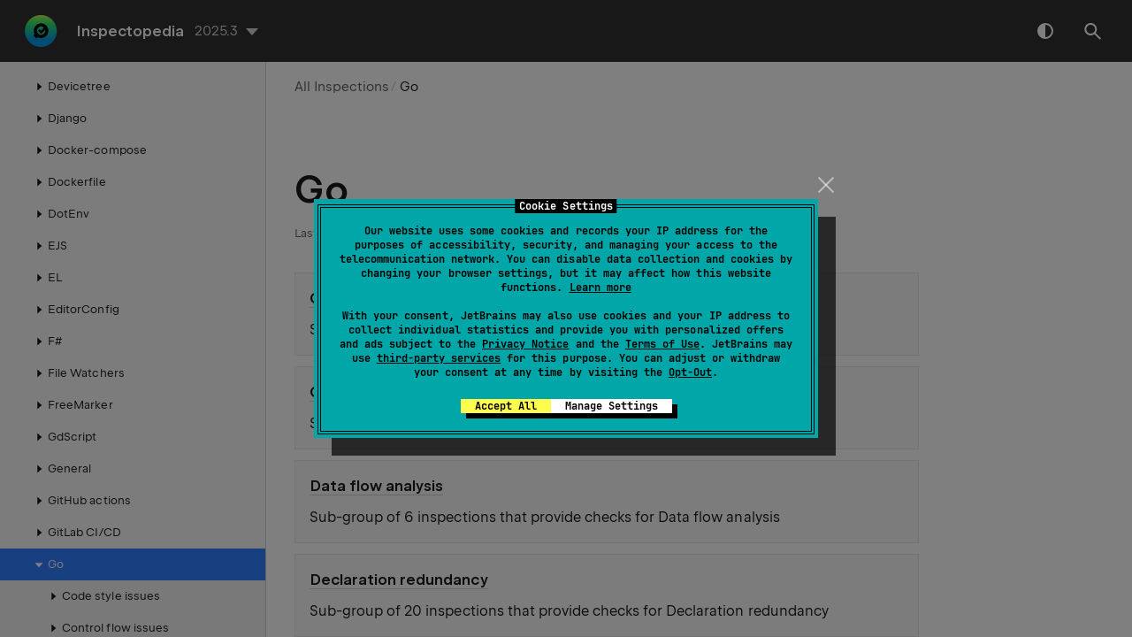

--- FILE ---
content_type: text/html
request_url: https://www.jetbrains.com/help/inspectopedia/Go.html
body_size: 2591
content:
<!DOCTYPE html SYSTEM "about:legacy-compat">
<html lang="en-US" data-preset="contrast" data-primary-color="#307FFF"><head><link rel="canonical" href="https://www.jetbrains.com/help/inspectopedia/Go.html" data-react-helmet="true"/><meta charset="UTF-8"></meta><meta name="built-on" content="2025-12-05T12:58:26.716679046"><meta name="build-number" content="128"><title>Go | Inspectopedia Documentation</title><script type="application/json" id="virtual-toc-data">[]</script><script type="application/json" id="topic-shortcuts"></script><link href="https://resources.jetbrains.com/writerside/apidoc/6.25/app.css" rel="stylesheet"><link rel="manifest" href="https://www.jetbrains.com/site.webmanifest"><meta name="msapplication-TileColor" content="#000000"><link rel="apple-touch-icon" sizes="180x180" href="https://jetbrains.com/apple-touch-icon.png"><link rel="icon" type="image/png" sizes="32x32" href="https://jetbrains.com/favicon-32x32.png"><link rel="icon" type="image/png" sizes="16x16" href="https://jetbrains.com/favicon-16x16.png"><meta name="msapplication-TileImage" content="https://resources.jetbrains.com/storage/ui/favicons/mstile-144x144.png"><meta name="msapplication-square70x70logo" content="https://resources.jetbrains.com/storage/ui/favicons/mstile-70x70.png"><meta name="msapplication-square150x150logo" content="https://resources.jetbrains.com/storage/ui/favicons/mstile-150x150.png"><meta name="msapplication-wide310x150logo" content="https://resources.jetbrains.com/storage/ui/favicons/mstile-310x150.png"><meta name="msapplication-square310x310logo" content="https://resources.jetbrains.com/storage/ui/favicons/mstile-310x310.png"><meta name="image" content="https://resources.jetbrains.com/storage/products/jetbrains/img/meta/preview.png"><!-- Open Graph --><meta property="og:title" content="Go | Inspectopedia"><meta property="og:description" content=""><meta property="og:image" content="https://resources.jetbrains.com/storage/products/jetbrains/img/meta/preview.png"><meta property="og:site_name" content="Inspectopedia Help"><meta property="og:type" content="website"><meta property="og:locale" content="en_US"><meta property="og:url" content="https://www.jetbrains.com/help/inspectopedia/Go.html"><!-- End Open Graph --><!-- Twitter Card --><meta name="twitter:card" content="summary_large_image"><meta name="twitter:site" content="@jetbrains"><meta name="twitter:title" content="Go | Inspectopedia"><meta name="twitter:description" content=""><meta name="twitter:creator" content="@jetbrains"><meta name="twitter:image:src" content="https://resources.jetbrains.com/storage/products/jetbrains/img/meta/preview.png"><!-- End Twitter Card --><!-- Schema.org WebPage --><script type="application/ld+json">{
    "@context": "http://schema.org",
    "@type": "WebPage",
    "@id": "https://www.jetbrains.com/help/inspectopedia/Go.html#webpage",
    "url": "https://www.jetbrains.com/help/inspectopedia/Go.html",
    "name": "Go | Inspectopedia",
    "description": "",
    "image": "https://resources.jetbrains.com/storage/products/jetbrains/img/meta/preview.png",
    "inLanguage":"en-US"
}</script><!-- End Schema.org --><!-- Schema.org WebSite --><script type="application/ld+json">{
    "@type": "WebSite",
    "@id": "https://www.jetbrains.com/helpinspectopedia/#website",
    "url": "https://www.jetbrains.com/helpinspectopedia/",
    "name": "Inspectopedia Help"
}</script><!-- End Schema.org --><script>
    (function (w, d, s, l, i) {
        w[l] = w[l] || [];
        w[l].push({ 'gtm.start': new Date().getTime(), event: 'gtm.js' });
        var f = d.getElementsByTagName(s)[0], j = d.createElement(s), dl = l != 'dataLayer' ? '&amp;l=' + l : '';
        j.async = true;
        j.src = '//www.googletagmanager.com/gtm.js?id=' + i + dl;
        f.parentNode.insertBefore(j, f);
    })(window, document, 'script', 'dataLayer', 'GTM-5P98');
</script>
<script src="https://resources.jetbrains.com/storage/help-app/v6/analytics.js"></script></head><body data-id="Go" data-main-title="Go" data-article-props="{&quot;seeAlsoStyle&quot;:&quot;links&quot;}" data-template="article" data-breadcrumbs="All Inspections"><div class="wrapper"><main class="panel _main"><header class="panel__header"><div class="container"><h3>Inspectopedia 2025.3 Help</h3><div class="panel-trigger"></div></div></header><section class="panel__content"><div class="container"><article class="article" data-shortcut-switcher="inactive"><h1 data-toc="Go" id="Go.topic">Go</h1><dl id="-23apit_2" data-style="title-top"><dt id="-23apit_3" data-expandable="false"><a href="Go-Code-style-issues.html" id="-23apit_5" data-tooltip="Code style issues &nbsp; Reports comments without a leading space. &nbsp; Reports comments that do not start with the name of the exported element. &nbsp; Reports double-quoted string literals that can be converted into raw string literals and raw string literals that can be…">Code style issues</a> &nbsp;</dt><dd><p> Sub-group of 15 inspections that provide checks for Code style issues</p></dd><dt id="-23apit_6" data-expandable="false"><a href="Go-Control-flow-issues.html" id="-23apit_8" data-tooltip="Control flow issues &nbsp; Reports defer statements inside loops. &nbsp; Reports assignments to method receivers. &nbsp; Reports empty for loops. &nbsp; Reports code that can never be executed because there exists no control flow path to the code from the rest of the program.">Control flow issues</a> &nbsp;</dt><dd><p> Sub-group of 4 inspections that provide checks for Control flow issues</p></dd><dt id="-23apit_9" data-expandable="false"><a href="Go-Data-flow-analysis.html" id="-23apit_11" data-tooltip="Data flow analysis &nbsp; Reports conditions in code that always evaluate to true or false. &nbsp; Write your description here. &nbsp; Reports instances where variables might have nil or an unexpected value because of the associated error that is not checked for being non-nil, as in…">Data flow analysis</a> &nbsp;</dt><dd><p> Sub-group of 6 inspections that provide checks for Data flow analysis</p></dd><dt id="-23apit_12" data-expandable="false"><a href="Go-Declaration-redundancy.html" id="-23apit_14" data-tooltip="Declaration redundancy &nbsp; Reports parts of boolean expressions that are either always true, always false, or redundant. &nbsp; Reports empty declarations. &nbsp; Reports slice declarations with empty literal initializers used instead of nil. &nbsp; Reports optional blank…">Declaration redundancy</a> &nbsp;</dt><dd><p> Sub-group of 20 inspections that provide checks for Declaration redundancy</p></dd><dt id="-23apit_15" data-expandable="false"><a href="Go-General.html" id="-23apit_17" data-tooltip="General &nbsp; Reports cyclic imports. &nbsp; Reports usages of deprecated elements. &nbsp; Detects usages of runtime.SetFinalizer. &nbsp; Reports disabled GOPATH indexing that might prevent proper resolution of code references. &nbsp; Reports presence of fuzz tests when Go SDK…">General</a> &nbsp;</dt><dd><p> Sub-group of 13 inspections that provide checks for General</p></dd><dt id="-23apit_18" data-expandable="false"><a href="Go-Probable-bugs.html" id="-23apit_20" data-tooltip="Probable bugs &nbsp; Reports execution paths that do not call the cancel function returned by context.WithCancel and similar functions. &nbsp; Reports calls to testing.T.FailNow and similar methods located in goroutines in test files. &nbsp; Reports calls to json.Unmarshal and…">Probable bugs</a> &nbsp;</dt><dd><p> Sub-group of 32 inspections that provide checks for Probable bugs</p></dd><dt id="-23apit_21" data-expandable="false"><a href="Go-Security.html" id="-23apit_23" data-tooltip="Security &nbsp; Reports usages of Vulnerable APIs of imported dependencies.">Security</a> &nbsp;</dt><dd><p> Sub-group of 1 inspection that provides checks for Security</p></dd></dl><div class="last-modified">Last modified: 03 November 2025</div><div data-feedback-placeholder="true"></div><div class="navigation-links _bottom"><a href="UndefinedStage.html" class="navigation-links__prev">Undefined stage</a><a href="Go-Code-style-issues.html" class="navigation-links__next">Code style issues</a></div></article><div id="disqus_thread"></div></div></section></main></div><script src="https://resources.jetbrains.com/writerside/apidoc/6.25/app.js"></script></body></html>